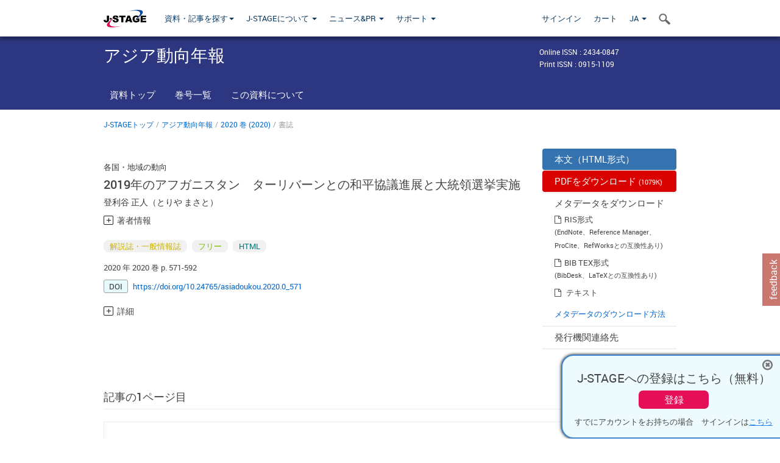

--- FILE ---
content_type: text/html;charset=utf-8
request_url: https://www.jstage.jst.go.jp/article/asiadoukou/2020/0/2020_571/_article/-char/ja
body_size: 68281
content:
<!DOCTYPE html>
<html lang="ja" xmlns:mml="http://www.w3.org/1998/Math/MathML">
<head>



<!-- 2.3.8 -->
<meta charset="utf-8">
<meta http-equiv="X-UA-Compatible" content="IE=edge">
<meta name="format-detection" content="telephone=no">
<meta name="viewport" content="width=device-width, initial-scale=1.0, maximum-scale=1.0, user-scalable=no">
<meta name="description" content="J-STAGE">
<meta name="citation_journal_title" content="アジア動向年報" />
<meta name="citation_journal_abbrev" content="動向年報" />
<meta name="citation_journal_abbrev" content="Yearbook of Asian Affairs" />
<meta name="citation_publisher" content="独立行政法人 日本貿易振興機構アジア経済研究所" />
<meta name="citation_author" content="登利谷 正人（とりや まさと）" />
<meta name="citation_author_institution" content="日本学術振興会特別研究員PD" />
<meta name="citation_title" content="2019年のアフガニスタン　ターリバーンとの和平協議進展と大統領選挙実施" />
<meta name="citation_publication_date" content="2020" />
<meta name="citation_online_date" content="2020/12/17" />
<meta name="citation_volume" content="2020" />
<meta name="citation_firstpage" content="571" />
<meta name="citation_lastpage" content="592" />
<meta name="citation_doi" content="10.24765/asiadoukou.2020.0_571" />
<meta name="citation_fulltext_world_readable" content="" />
<meta name="citation_pdf_url" content="https://www.jstage.jst.go.jp/article/asiadoukou/2020/0/2020_571/_pdf" />
<meta name="citation_issn" content="0915-1109" />
<meta name="citation_issn" content="2434-0847" />
<meta name="citation_language" content="ja" />
<meta name="dc.identifier" content="10.24765/asiadoukou.2020.0_571" />
<meta name="journal_code" content="asiadoukou" />
<meta name="journal_title" content="アジア動向年報" />
<meta name="journal_abbrev" content="動向年報" />
<meta name="publisher" content="独立行政法人 日本貿易振興機構アジア経済研究所" />
<meta name="authors" content="登利谷 正人（とりや まさと）" />
<meta name="authors_institutions" content="日本学術振興会特別研究員PD" />
<meta name="title" content="2019年のアフガニスタン　ターリバーンとの和平協議進展と大統領選挙実施" />
<meta name="publication_date" content="2020" />
<meta name="online_date" content="2020/12/17" />
<meta name="volume" content="2020" />
<meta name="firstpage" content="571" />
<meta name="lastpage" content="592" />
<meta name="doi" content="10.24765/asiadoukou.2020.0_571" />
<meta name="fulltext_world_readable" content="" />
<meta name="pdf_url" content="https://www.jstage.jst.go.jp/article/asiadoukou/2020/0/2020_571/_pdf" />
<meta name="fullhtml_url" content="https://www.jstage.jst.go.jp/article/asiadoukou/2020/0/2020_571/_html/-char/ja" />
<meta name="print_issn" content="0915-1109" />
<meta name="online_issn" content="2434-0847" />
<meta name="language" content="ja" />
<meta name="access_control" content="フリー" />
<meta name="copyright" content="2020 日本貿易振興機構　アジア経済研究所" />
<meta name="twitter:card" content="summary" />
<meta name="twitter:site" content="@jstage_ej" />
<meta name="og:url" content="https://www.jstage.jst.go.jp/article/asiadoukou/2020/0/2020_571/_article/-char/ja" />
<meta name="og:title" content="2019年のアフガニスタン　ターリバーンとの和平協議進展と大統領選挙実施" />
<meta name="og:description" content="アジア動向年報, 2020 年 2020 巻 p. 571-592" />
<meta name="og:site_name" content="J-STAGE" />
<meta name="og:image" content="https://www.jstage.jst.go.jp/html/images/common/SNS/J-STAGE_logo_sns.png" />

<link rel="icon" href="/favicon.ico" type="image/x-icon" />
<title>2019年のアフガニスタン　ターリバーンとの和平協議進展と大統領選挙実施</title>
<link rel="stylesheet" href="/web/css/bootstrap3-wysiwyg5-color.css" />
<link rel="stylesheet" href="/web/css/bootstrap3-wysiwyg5.css" />
<link rel="stylesheet" href="/web/css/ranking.css?rn=2.3.8" />

<link rel="stylesheet" href="/web/css/bootstrap.min.css" />

<link rel="stylesheet" href="/web/css/style.css?rn=2.3.8"/>
<link rel="stylesheet" href="/web/css/common-elements-style.css?rn=2.3.8" />
<link rel="stylesheet" href="/web/css/jquery.treefilter.css" />
<link rel="stylesheet" href="/web/css/jplayer.blue.monday.css" />
<link rel="stylesheet" href="/web/css/main.css?rn=2.3.8" />

<link rel="stylesheet" media="print" href="/web/css/print.css" />

<!--[if lt IE 9]>

<script src="/web/js/html5shiv.min.js"></script>
<script src="/web/js/respond.min.js"></script>
<![endif]-->
<style type="text/css">
<!--
.navbar-default .navbar-nav>li>a {
		color: #093963;
		font-size: 13px!important;
}
.navbar-default .navbar-nav>li>a:hover ,
.navbar-default .navbar-nav>li>a:focus {
		color: #fff;
		font-size: 13px!important;
	background-color: #4679ac !important;
}
@media (max-width: 991px) {
.navbar-default .navbar-nav > li > a {
		clear: both;
		color: #fff;
		outline: 0 none;
		width: 250px;
}
.navbar-default .navbar-nav .dropdown-menu > li > a:hover,
.navbar-default .navbar-nav .dropdown-menu > li > a:focus {
		background: #444 none repeat scroll 0 0 !important;
		color: #fff !important;
}
}
.navbar-default .navbar-nav>li>a.referencemode {
		color: #888888;
}
.navbar-default .navbar-nav>li>a.referencemode:hover ,
.navbar-default .navbar-nav>li>a.referencemode:focus {
		color: #888888;
		background-color: transparent !important;
}
b {
	font-weight: bold;
}
i {
	font-style: italic;
}
// -->
</style>
</head>
	<body class="body-offcanvas addition-pages">

	


<!-- HEADER :: START -->
<span class="noprint">
<header class="clearfix">
	<!-- NAVIGATION :: START -->
	<nav class="navbar navbar-default navbar-fixed-top ep-nav-shadow " >

						
		<div class="container">
			<button type="button" class="navbar-toggle offcanvas-toggle" data-toggle="offcanvas" data-target="#js-bootstrap-offcanvas" style="float:left;"> <span class="sr-only">Toggle navigation</span> <span class="icon-bar">&nbsp;</span> <span class="icon-bar">&nbsp;</span> <span class="icon-bar">&nbsp;</span> </button>
			<!-- RIGHT NAV SEARCH :: BEGIN -->
			<div class="search-nav-block dropdown">
				<a href="javascript:;" class=""  data-toggle="collapse" data-target="#Search_nav"><i class="search-nav-icon"></i></a>
			</div>
			<!-- RIGHT NAV SEARCH :: END -->
			<!-- LOGO :: START -->
			<a class="navbar-brand ms-logowrap hm-logo-padding" href="https://www.jstage.jst.go.jp/browse/-char/ja">
				<img src="/web/images/J-STAGE_logo_A3.png" alt=""  style="margin-top:6px;" />
			</a>
			<!-- LOGO :: END -->
			<!-- HAMBURGER LEFT TO RIGHT SLIDE :: START -->
			<div class="offcanvas-left-wrap register-offcanvas-left-wrap">
								<div class="navbar-offcanvas navbar-offcanvas-touch navbar-offcanvas-fade" role="navigation" id="js-bootstrap-offcanvas">
					<div class="offcanvas-left-wrap">
						<div class="navbar-header">
							<a class="navbar-brand jst-homelink" href="https://www.jstage.jst.go.jp/browse/-char/ja">J-STAGE home</a>
							<button type="button" class="navbar-toggle offcanvas-toggle pull-right" data-toggle="offcanvas" data-target="#js-bootstrap-offcanvas" style="float:left;"> <img src="/web/images/edit-profile/icon-close-menu.png" alt=""></button>
						</div>
						<div class="offcanvas-nav-wrap">
							<ul class="nav navbar-nav">
																<li class="dropdown reponsive-menu"> <a href="#" class="dropdown-toggle" data-toggle="dropdown">資料・記事を探す<b class="caret"></b></a>
									<ul class="dropdown-menu ep-dropdown-menu">
										<li style="background:none !important;"><span class="topnav-dropdown-icon"><img src="/web/images/top-nav-dropdown-arrow.png" width="18" height="10" alt=""/></span></li>
										<li><a href="/journal/list/-char/ja">資料を探す：資料タイトルから</a></li>
										<li><a href="/journal/fields/-char/ja">資料を探す：分野から</a></li>
										<li><a href="/journal/publisher/-char/ja">資料を探す：発行機関から</a></li>
										<li><a href="/search/global/_search/-char/ja">記事を探す</a></li>
										<li><a href="https://jstagedata.jst.go.jp/" target="_blank" rel="noopener noreferrer">データを探す(J-STAGE Data) <img src="/web/images/information-tab2/bg-arrow-white.png" width="13" height="10" alt=""></a></li>
									</ul>
								</li>
																<li class="dropdown reponsive-menu"><a href="#" class="dropdown-toggle" data-toggle="dropdown">J-STAGEについて <b class="caret"></b></a>
									<ul class="dropdown-menu ep-dropdown-menu">
										<li style="background:none !important;"><span class="topnav-dropdown-icon"><img src="/web/images/top-nav-dropdown-arrow.png" width="18" height="10" alt=""/></span></li>
										<li><a href="https://www.jstage.jst.go.jp/static/pages/JstageOverview/-char/ja">J-STAGEの概要</a></li>
										<li><a href="https://www.jstage.jst.go.jp/static/pages/JstageServices/TAB1/-char/ja">各種サービス・機能</a></li>
										<li><a href="https://www.jstage.jst.go.jp/static/pages/PublicDataAboutJstage/-char/ja">公開データ</a></li>
										<li><a href="https://www.jstage.jst.go.jp/static/pages/TermsAndPolicies/ForIndividuals/-char/ja">利用規約・ポリシー</a></li>
 <li><a href="https://www.jstage.jst.go.jp/static/pages/ForPublishers/TAB1/-char/ja">新規登載の申し込み</a></li>									</ul>
								</li>

																<li class="dropdown reponsive-menu"><a href="#" class="dropdown-toggle" data-toggle="dropdown">ニュース&PR  <b class="caret"></b></a>
									<ul class="dropdown-menu ep-dropdown-menu">
										<li style="background:none !important;"><span class="topnav-dropdown-icon"><img src="/web/images/top-nav-dropdown-arrow.png" width="18" height="10" alt=""/></span></li>
										<li><a href="https://www.jstage.jst.go.jp/static/pages/News/TAB1/Current/Page1/-char/ja">お知らせ一覧</a></li>
 <li><a href="https://www.jstage.jst.go.jp/static/pages/News/TAB5/Page1/-char/ja">リリースノート</a></li> 										<li><a href="https://www.jstage.jst.go.jp/static/pages/News/TAB2/Page1/-char/ja">メンテナンス情報</a></li>
 <li><a href="https://www.jstage.jst.go.jp/static/pages/News/TAB4/Page1/-char/ja">イベント情報</a></li>  <li><a href="https://www.jstage.jst.go.jp/static/pages/News/TAB3/Page1/-char/ja">J-STAGEニュース</a></li> 										<li><a href="https://www.jstage.jst.go.jp/static/pages/News/TAB6/Page1/-char/ja">特集コンテンツ </a></li>
										<li><a href="https://www.jstage.jst.go.jp/static/pages/News/TAB7/Page1/-char/ja">各種広報媒体 </a></li>
									</ul>
								</li>
																<li class="dropdown reponsive-menu"><a href="#" class="dropdown-toggle" data-toggle="dropdown">サポート  <b class="caret"></b></a>
									<ul class="dropdown-menu ep-dropdown-menu">
										<li style="background:none !important;"><span class="topnav-dropdown-icon"><img src="/web/images/top-nav-dropdown-arrow.png" width="18" height="10" alt=""/></span></li>
 <li><a href="https://www.jstage.jst.go.jp/static/pages/InformationForSocieties/TAB1/-char/ja">J-STAGE登載機関用コンテンツ</a></li>  <li><a href="https://www.jstage.jst.go.jp/static/pages/GuidelineAndManuals/TAB1/-char/ja">登載ガイドライン・マニュアル</a></li> 										<li><a href="https://www.jstage.jst.go.jp/static/pages/ForReaders/-char/ja">閲覧者向けヘルプ</a></li>
										<li><a href="https://www.jstage.jst.go.jp/static/pages/RecommendedEnvironment/-char/ja">動作確認済みブラウザ</a></li>
 <li><a href="https://www.jstage.jst.go.jp/static/pages/FAQs/TAB2/-char/ja">FAQ</a></li> 										<li><a href="https://www.jstage.jst.go.jp/static/pages/Contact/-char/ja">お問い合わせ </a></li>
										<li><a href="https://www.jstage.jst.go.jp/static/pages/Sitemap/-char/ja">サイトマップ </a></li>
									</ul>
								</li>
																													<li class="reponsive-menu">
												<a href="/mylogin/-char/ja?sourceurl=https%3A%2F%2Fwww.jstage.jst.go.jp%2Farticle%2Fasiadoukou%2F2020%2F0%2F2020_571%2F_article%2F-char%2Fja">サインイン</a>
										</li>
																		<li class="reponsive-menu">
											<li class="reponsive-menu"><a href="/cart/list/-char/ja?backurl=https%3A%2F%2Fwww.jstage.jst.go.jp%2Farticle%2Fasiadoukou%2F2020%2F0%2F2020_571%2F_article%2F-char%2Fja" class="" >カート <img src="/web/images/edit-profile/icon-cart.png" alt=""></a>
									</li>
								<li class="dropdown reponsive-menu">
																		<a href="#" class="dropdown-toggle" data-toggle="dropdown"> JA  <img src="/web/images/edit-profile/icon-lang.png" alt=""> <b class="caret"></b></a>
									<ul class="dropdown-menu ep-dropdown-menu">
									<li style="background:none !important;"><span class="topnav-dropdown-icon"><img src="/web/images/top-nav-dropdown-arrow.png" width="18" height="10" alt=""/></span></li>
										<li><a href="javascript:;" onclick="doChangeLang('en')">English</a></li>
										<li><a href="javascript:;" onclick="doChangeLang('ja')">日本語</a></li>
									</ul>
								</li>
							</ul>
						</div>
						<div class="clearfix"></div>
					</div>
				</div>
								<ul class="nav navbar-nav offcanvas-left-display-none">
										<li class="dropdown"> <a href="#" class="dropdown-toggle" data-toggle="dropdown">資料・記事を探す<b class="caret"></b></a>
						<ul class="dropdown-menu ep-dropdown-menu">
							<li style="background:none !important;"><span class="topnav-dropdown-icon"><img src="/web/images/top-nav-dropdown-arrow.png" width="18" height="10" alt=""/></span></li>
							<li><a href="/journal/list/-char/ja">資料を探す：資料タイトルから</a></li>
							<li><a href="/journal/fields/-char/ja">資料を探す：分野から</a></li>
							<li><a href="/journal/publisher/-char/ja">資料を探す：発行機関から</a></li>
							<li><a href="/search/global/_search/-char/ja">記事を探す</a></li>
							<li><a href="https://jstagedata.jst.go.jp/" target="_blank" rel="noopener noreferrer">データを探す(J-STAGE Data) <img src="/web/images/information-tab2/bg-arrow.png" width="13" height="10" alt=""></a></li>
						</ul>
					</li>
										<li class="dropdown"><a href="#" class="dropdown-toggle" data-toggle="dropdown">J-STAGEについて <b class="caret"></b></a>
						<ul class="dropdown-menu ep-dropdown-menu">
							<li style="background:none !important;"><span class="topnav-dropdown-icon"><img src="/web/images/top-nav-dropdown-arrow.png" width="18" height="10" alt=""/></span></li>
							<li><a href="https://www.jstage.jst.go.jp/static/pages/JstageOverview/-char/ja">J-STAGEの概要</a></li>
							<li><a href="https://www.jstage.jst.go.jp/static/pages/JstageServices/TAB1/-char/ja">各種サービス・機能</a></li>
							<li><a href="https://www.jstage.jst.go.jp/static/pages/PublicDataAboutJstage/-char/ja">公開データ</a></li>
							<li><a href="https://www.jstage.jst.go.jp/static/pages/TermsAndPolicies/ForIndividuals/-char/ja">利用規約・ポリシー</a></li>
 <li><a href="https://www.jstage.jst.go.jp/static/pages/ForPublishers/TAB1/-char/ja">新規登載の申し込み</a></li>						</ul>
					</li>
										<li class="dropdown"><a href="#" class="dropdown-toggle" data-toggle="dropdown">ニュース&PR  <b class="caret"></b></a>
						<ul class="dropdown-menu ep-dropdown-menu">
							<li style="background:none !important;"><span class="topnav-dropdown-icon"><img src="/web/images/top-nav-dropdown-arrow.png" width="18" height="10" alt=""/></span></li>
							<li><a href="https://www.jstage.jst.go.jp/static/pages/News/TAB1/Current/Page1/-char/ja">お知らせ一覧</a></li>
 <li><a href="https://www.jstage.jst.go.jp/static/pages/News/TAB5/Page1/-char/ja">リリースノート</a></li> 							<li><a href="https://www.jstage.jst.go.jp/static/pages/News/TAB2/Page1/-char/ja">メンテナンス情報</a></li>
 <li><a href="https://www.jstage.jst.go.jp/static/pages/News/TAB4/Page1/-char/ja">イベント情報</a></li>  <li><a href="https://www.jstage.jst.go.jp/static/pages/News/TAB3/Page1/-char/ja">J-STAGEニュース</a></li> 							<li><a href="https://www.jstage.jst.go.jp/static/pages/News/TAB6/Page1/-char/ja">特集コンテンツ </a></li>
							<li><a href="https://www.jstage.jst.go.jp/static/pages/News/TAB7/Page1/-char/ja">各種広報媒体 </a></li>
						</ul>
					</li>
										<li class="dropdown"><a href="#" class="dropdown-toggle" data-toggle="dropdown">サポート  <b class="caret"></b></a>
						<ul class="dropdown-menu ep-dropdown-menu">
							<li style="background:none !important;"><span class="topnav-dropdown-icon"><img src="/web/images/top-nav-dropdown-arrow.png" width="18" height="10" alt=""/></span></li>
 <li><a href="https://www.jstage.jst.go.jp/static/pages/InformationForSocieties/TAB1/-char/ja">J-STAGE登載機関用コンテンツ</a></li>  <li><a href="https://www.jstage.jst.go.jp/static/pages/GuidelineAndManuals/TAB1/-char/ja">登載ガイドライン・マニュアル</a></li> 							<li><a href="https://www.jstage.jst.go.jp/static/pages/ForReaders/-char/ja">閲覧者向けヘルプ</a></li>
							<li><a href="https://www.jstage.jst.go.jp/static/pages/RecommendedEnvironment/-char/ja">動作確認済みブラウザ</a></li>
 <li><a href="https://www.jstage.jst.go.jp/static/pages/FAQs/TAB2/-char/ja">FAQ</a></li> 							<li><a href="https://www.jstage.jst.go.jp/static/pages/Contact/-char/ja">お問い合わせ </a></li>
							<li><a href="https://www.jstage.jst.go.jp/static/pages/Sitemap/-char/ja">サイトマップ </a></li>
						</ul>
					</li>
				</ul>
			</div>
			<!-- HAMBURGER LEFT TO RIGHT SLIDE :: END -->
			<div class="offcanvas-right-wrap register-offcanvas-right-wrap">
				<ul class="nav navbar-nav">
												<li class="">
								<a href="/mylogin/-char/ja?sourceurl=https%3A%2F%2Fwww.jstage.jst.go.jp%2Farticle%2Fasiadoukou%2F2020%2F0%2F2020_571%2F_article%2F-char%2Fja" class="" >サインイン  </a>
						</li>
										<li class="">
							<li class=""><a href="/cart/list/-char/ja?backurl=https%3A%2F%2Fwww.jstage.jst.go.jp%2Farticle%2Fasiadoukou%2F2020%2F0%2F2020_571%2F_article%2F-char%2Fja" class="" >カート </a>
					</li>
				<li class="dropdown">
					<a href="#" class="dropdown-toggle" data-toggle="dropdown">
 JA 					<b class="caret"></b>
					</a>
					<ul class="dropdown-menu ep-dropdown-menu" style="min-width: 80px;">
						<li style="background:none !important;"><span class="topnav-dropdown-icon"><img src="/web/images/top-nav-dropdown-arrow.png" width="18" height="10" alt=""></span></li>
						<li><a href="javascript:;" onclick="doChangeLang('en')">English</a></li>
						<li><a href="javascript:;" onclick="doChangeLang('ja')">日本語</a></li>
					</ul>
				</li>
				</ul>
			</div>
			<!-- RIGHT NAV SEARCH DROPDOWN :: BEGIN -->
			<ul class="dropdown-menu collapse ep-dropdown-menu search-dropdown-menu" id="Search_nav" style="max-width: 300px;">
				<li style="background:none !important;"><span class="topnav-dropdown-icon"></span></li>
				<li>
					<div class="col-md-24 edit-profile-form-control">
						<form action="/result/journal/-char/ja" method="get">
						<div class="input-group">
							<input name="globalSearchKey" type="text" class="form-control search-nav-input" placeholder="J-STAGE上のすべてのジャーナルを検索">
							<span class="input-group-btn search-btn">
							<button class="btn btn-default" type="submit"><i class="search-nav-icon"></i></button>
							</span>
						</div><!-- /input-group -->
						<a href="https://www.jstage.jst.go.jp/search/global/_search/-char/ja" class="advanced-search-link">詳細検索</a>
						</form>
					</div>
				</li>
			</ul>
			<!-- RIGHT NAV SEARCH DROPDOWN :: END -->

			<div class="clearfix"></div>
		</div>
	</nav>
	<!-- NAVIGATION :: END -->
</header>
</span>
<!-- HEADER :: END -->






<!-- JOURNAL INTRODUCTION :: START -->
<div id="page-content">
	<div id="journal-header-compact" class="secondlevel-tabnavigation-detail colorscheme09-normal">
		<div class="container">
			<div class="flt-left" style="width:100%; position:relative;">
				<div class="journal-name">アジア動向年報</div>

										<div id="journal-right-infosection" class="col-sm-6" style="padding-top:15px;">
						<div class="fs-12">
								Online ISSN : 2434-0847<br>
								Print ISSN : 0915-1109<br>
						</div>
					</div>
				<div class="journal-tags-clearfix"></div>
			</div>
			<div class="clearfix"></div>
		</div>
	</div>
</div>
<!-- JOURNAL INTRODUCTION :: END -->

<!-- SECOND LEVEL TAB NAVIGATION :: START -->
<div class="colorscheme09-normal">
	<div class="container">
		<div id="second-level-nav-tabs">
			<ul class="nav nav-tabs">
				<li ><a href="https://www.jstage.jst.go.jp/browse/asiadoukou/-char/ja">資料トップ</a></li>
				<li ><a href="https://www.jstage.jst.go.jp/browse/asiadoukou/list/-char/ja">巻号一覧</a></li>
				<li ><a href="https://www.jstage.jst.go.jp/browse/asiadoukou/_pubinfo/-char/ja">この資料について</a></li>
			</ul>
		</div>
	</div>
</div>
<!-- SECOND LEVEL TAB NAVIGATION :: END --><div class="container">
	<div class="row">
		<div class="col-md-24">
					
	<!-- BREDCRUMBS :: START -->
		<ul class="global-breadcrumbs">
			<li><a href="https://www.jstage.jst.go.jp/browse/-char/ja">J-STAGEトップ</a></li>
			<li>/</li>
			<li><a href="https://www.jstage.jst.go.jp/browse/asiadoukou/-char/ja">アジア動向年報</a></li>
			<li> / </li>
			<li><a href='https://www.jstage.jst.go.jp/browse/asiadoukou/2020/0/_contents/-char/ja'>2020 巻 (2020)</a></li><li> / </li><li>書誌</li>
		</ul>
<div class="clearfix"></div>	<!-- BREDCRUMBS :: END -->		</div>
	</div>
	<div class="row">
		<!-- LEFT SECTION :: START -->
		<div class="col-md-18">
			<!-- #163を追加-->
			<div class="top-margin-2x bottom-margin-2x"></div>
			<div class="global-article-subtitle">各国・地域の動向</div>
			<div class="global-article-title">2019年のアフガニスタン　ターリバーンとの和平協議進展と大統領選挙実施</div>
			<div class="global-article-inner-title"></div>
			<div class="global-authors-name-tags">         	<!--
						
					--><a name = "authorNmlist" id="authorNmList"></a><!--



									--><a href="https://www.jstage.jst.go.jp/search/global/_search/-char/ja?item=8&word=%E7%99%BB%E5%88%A9%E8%B0%B7+%E6%AD%A3%E4%BA%BA%EF%BC%88%E3%81%A8%E3%82%8A%E3%82%84+%E3%81%BE%E3%81%95%E3%81%A8%EF%BC%89" class="customTooltip" title="登利谷 正人（とりや まさと）, 日本学術振興会特別研究員PD"><span>登利谷 正人（とりや まさと）</span></a><!--
	-->



			<div class="accordion_container">
				<div class="accordion_head plus-icn"name="authInfo" id="authInfo">著者情報</div>
				<div class="accordion_body new_accordion_body_style" style="display: none;">
					<ul class="accodion_body_ul">
						<li>
							<span style="font-size:1.1em">登利谷 正人（とりや まさと）</span>
														<p class="accordion_affilinfo">
									日本学術振興会特別研究員PD
							</p>
						</li>
											</ul>
				</div>
			</div>
			<div class="corr-auth-sapopup-wrap" id="saPopup" style="display:none">
				<div class="corr-auth-sapopup-overlay" id="saWindow"></div>
				<div class="corr-auth-sapopup-inner">
					<div class="corr-auth-sapopup-cont">
						<div class="sapopup-title"><h4>責任著者(Corresponding author)</h4></div>

							<div class="subject-list subject-sapopup-list" >
								<div class="corr-auth-subject-li">
									<div class="corr-auth-subject-item" id="corrAuthMailContainer" style="display:none">
										<span class="fa fa-envelope outlook-share-icn"></span>
										<a id="corrAuthMail" class="bluelink-style"></a>
									</div>
								</div>
							</div>

							<div class="subject-list subject-sapopup-list" >
								<div class="corr-auth-subject-li">
									<div class="corr-auth-subject-item" id="corrAuthOrcidContainer" style="display:none">
										<img src="/web/images/id-logo.jpg" class="id-logo" alt="ORCID" />
										<a target="_blank" rel="noopener noreferrer" id="corrAuthOrcid" class="bluelink-style"></a>
									</div>
								</div>
							</div>
						</div>
					</div>
				</div>
</div>
			<div class="global-para"></div>
			<div class="global-tags"><span class="tags-wrap original-tag-style" title="解説誌・一般情報誌">解説誌・一般情報誌</span>
		<span class="tags-wrap freeaccess-tag-style" title="フリー">フリー</span>

<span class="tags-wrap fulltext-tag-style" title="HTML">HTML</span>


</div>
			<p class="global-para">	2020 年
 2020 巻
		p. 571-592
</p>

				<div class="articleoverview-doi-wrap" id="fig-doi">	<span class="doi-icn">DOI</span>
	<a href="https://doi.org/10.24765/asiadoukou.2020.0_571" class="bluelink-style" style="word-break:break-all">https://doi.org/10.24765/asiadoukou.2020.0_571</a>
</div>
				<div class="articleoverview-doi-wrap"></div>
			<div class="top-margin-2x bottom-margin-2x"></div>
<div class="accordion_container">
	<div class="accordion_head plus-icn">詳細</div>
	<div class="accordion_body new_accordion_body_style" style="display: none;">
		<ul class="accodion_body_ul accodion_detail">
			<li>
					<span class="accodion_lic">発行日: 2020  年</span>
				<span class="accodion_lic">受付日: -</span>
				<span class="accodion_lic">J-STAGE公開日: 2020/12/17</span>
				<span class="accodion_lic">受理日: -</span>
				<span class="accodion_lic">
						早期公開日: -
				</span>
				<span class="accodion_lic">改訂日: -</span>
			</li>
		</ul>
	</div>
</div>
		</div>
		<!-- LEFT SECTION :: END -->
		<!-- RIGHT SECTION :: START -->
		<div class="col-md-6 print-non-disp">







<div id="third-level-navigation">
				<a href="https://www.jstage.jst.go.jp/article/asiadoukou/2020/0/2020_571/_html/-char/ja" class="thirdlevel-active-btn">本文（HTML形式）</a>
				<a href="https://www.jstage.jst.go.jp/article/asiadoukou/2020/0/2020_571/_pdf/-char/ja" class="thirdlevel-pdf-btn">
					PDFをダウンロード  <span class="download-file-size">(1079K)</span>
				</a>
			<span class="third-level-nav-divider"></span>
	<div class="third-level-sublinks">
		<span class="heading">メタデータをダウンロード</span>
			<span class="fa fa-file-o"></span><a href="https://www.jstage.jst.go.jp/AF06S010ShoshJkuDld?sryCd=asiadoukou&noVol=2020&noIssue=0&kijiCd=2020_571&kijiLangKrke=ja&kijiToolIdHkwtsh=AT0072&request_locale=JA">RIS形式</a>
			<p class="notice_mess">(EndNote、Reference Manager、ProCite、RefWorksとの互換性あり)</p>
			<div class="clearfix"> </div>
			<span class="fa fa-file-o"></span><a href="https://www.jstage.jst.go.jp/AF06S010ShoshJkuDld?sryCd=asiadoukou&noVol=2020&noIssue=0&kijiCd=2020_571&kijiLangKrke=ja&kijiToolIdHkwtsh=AT0073&request_locale=JA">BIB TEX形式</a>
			<p class="notice_mess">(BibDesk、LaTeXとの互換性あり)</p>
			<div class="clearfix"> </div>
		<span class="fa fa-file-o"></span> <a href="javascript:void(0);" onclick="downloadText('https://www.jstage.jst.go.jp/article/asiadoukou/2020/0/2020_571/_article/-char/ja'.replace('&amp;amp;','&'))">テキスト</a>
	<div class="clearfix"> </div>

		<a href="https://www.jstage.jst.go.jp/static/pages/HowToDownload/-char/ja" class="download-help-link bluelink-style">メタデータのダウンロード方法</a>
	</div>

	<a href="https://www.jstage.jst.go.jp/browse/asiadoukou/_pubinfo/-char/ja#information" class="thirdlevel-links">発行機関連絡先</a>
	<span class="third-level-nav-divider"></span>
</div>
		</div>
		<!-- RIGHT SECTION :: END -->
		<div class="clearfix"></div>
	</div>
	<div class="row">
		<div class="col-md-24">
			<div id="manuscript-wrap">
<div class="section-title-18">記事の1ページ目</div>
<div class="global-image-holder" >
	<a href="https://www.jstage.jst.go.jp/pub/pdfpreview/asiadoukou/2020/0_2020_571.jpg" target="_blank"><img src="https://www.jstage.jst.go.jp/pub/pdfpreview/asiadoukou/2020/0_2020_571.jpg" alt=""></a>
</div>
			</div>
		</div>
	</div>
</div>
<!-- ARTICLE OVERVIEW  INTRODUCTION :: END -->

<!-- ARTICLE OVERVIEW :: START -->
<div class="clearfix container">
	<!-- LEFT STICKY SIDEBAR :: START -->
	<div id="sticky-sidebar" class="print-non-disp">
		<div class="section-title-14">記事の概要</div>
		<!-- ARTICLE OVERVIEW LINKS :: START -->
		<nav id="article-overiew-section-links">
<nav id="article-overiew-section-links">
	<ul id="article-overiew-section-list">
			<li><a href="#manuscript-wrap" onClick="menueAnime('Manuscript')" title="記事の1ページ目" class="customTooltip toplevel">記事の1ページ目</a></li>
			<li><a href="#figures-tables-wrap" onClick="menueAnime('Figures')" title="図" class="customTooltip ">図 (11)</a></li>
		<li id="author-info-navi"><a href="#author-information-wrap" onClick="menueAnime('information')" title="著者関連情報" class="customTooltip ">著者関連情報</a></li>
	</ul>
</nav>
		</nav>
		<!-- ARTICLE OVERVIEW LINKS :: END -->
		<!-- SHARING ICONS :: SMALL SET :: START -->
		<div id="sticky-sidebar-shareicons">
<div class="section-title-noborder-14">共有する</div>
<ul class="global-share-x-icons-list">
<li><a href="https://www.facebook.com/sharer/sharer.php?u=https%3A%2F%2Fdoi.org%2F10.24765%2Fasiadoukou.2020.0_571" target="_blank" rel="noopener noreferrer"><span class="fa fa-facebook facebook-share-icn"></span></a></li>
<li><a href="http://twitter.com/share?url=https%3A%2F%2Fdoi.org%2F10.24765%2Fasiadoukou.2020.0_571&text=J-STAGE+Articles+-+2019%E5%B9%B4%E3%81%AE%E3%82%A2%E3%83%95%E3%82%AC%E3%83%8B%E3%82%B9%E3%82%BF%E3%83%B3%E3%80%80%E3%82%BF%E3%83%BC%E3%83%AA%E3%83%90%E3%83%BC%E3%83%B3%E3%81%A8%E3%81%AE%E5%92%8C%E5%B9%B3%E5%8D%94%E8%AD%B0%E9%80%B2%E5%B1%95%E3%81%A8%E5%A4%A7%E7%B5%B1%E9%A0%98%E9%81%B8%E6%8C%99%E5%AE%9F%E6%96%BD" target="_blank" rel="noopener noreferrer"><span class="twitter-share-icn" style="background:#000000;display:inline-block;font-size:20px;"><img src="/web/images/logo-white.png" width="16" height="16" alt="X"></img></span></a></li>
<li><a href="mailto:?body=%E3%82%A2%E3%82%B8%E3%82%A2%E5%8B%95%E5%90%91%E5%B9%B4%E5%A0%B1%0A%0A2019%E5%B9%B4%E3%81%AE%E3%82%A2%E3%83%95%E3%82%AC%E3%83%8B%E3%82%B9%E3%82%BF%E3%83%B3%E3%80%80%E3%82%BF%E3%83%BC%E3%83%AA%E3%83%90%E3%83%BC%E3%83%B3%E3%81%A8%E3%81%AE%E5%92%8C%E5%B9%B3%E5%8D%94%E8%AD%B0%E9%80%B2%E5%B1%95%E3%81%A8%E5%A4%A7%E7%B5%B1%E9%A0%98%E9%81%B8%E6%8C%99%E5%AE%9F%E6%96%BD%0A%0Ahttps%3A%2F%2Fdoi.org%2F10.24765%2Fasiadoukou.2020.0_571%0A"> <span class="fa fa-envelope outlook-share-icn"></span></a></li>
<li><a href="http://www.mendeley.com/import/?doi=10.24765/asiadoukou.2020.0_571" target="_blank" rel="noopener noreferrer"><span class="mendeley-share-icn"><img src="/web/images/mendeley-share-icon.png" width="32" height="32" alt=""/>&nbsp;</span></a></li>
</ul>
		</div>
		<!-- SHARING ICONS :: SMALL SET :: END -->
	</div>
	<!-- LEFT STICKY SIDEBAR :: END -->

	<!-- RIGHT NON-STICKY SIDEBAR :: START -->
	<div class="non-sticky-content">
		<div id="non-sticky-content-leftsection">

			<!-- INNER SECTION :: START -->
			<div id="datarepo-wrap"></div>
			<input type="hidden" id="figshareArticleSearchUrl" value="https://api.figshare.com/v2/articles">
			<!-- INNER SECTION :: END -->

			<!-- INNER SECTION :: START -->
			<div id="article-overiew-references-wrap">
				<div class="section-title-18" style="display:none;">引用文献 (0)</div>
			</div>
			<!-- INNER SECTION :: END -->
			<!-- INNER SECTION :: START -->
			<div id="article-overiew-related-wrap">
				<div class="section-title-18" style="display:none;">関連文献 (0)</div>
			</div>
			<!-- INNER SECTION :: END -->
			<!-- INNER SECTION :: START -->
			<div id="figures-tables-wrap">
				<div class="section-title-noborder-18" style="display:none;">図 (11)</div>
			</div>
			<!-- INNER SECTION :: END -->
			<!-- INNER SECTION :: START -->
			<div id="author-information-wrap" style="">
				<div id="author_info_main">
					<div id="author_info_title" class="section-title-18" onClick="getAuthorList(this)">
					<img src="/web/images/data-services/J-GLOBAL.jpg" alt="" class="jglobal_img">
					<span id="author_info_label">著者関連情報</span></div>
					<div class="accordion_container">
						<div id="author_info_status"></div>
						<div id="author_info_contents"></div>
					</div>
				</div>
			</div>
			<!-- INNER SECTION :: END -->
			<!-- INNER SECTION :: START -->
			<div id="supplimentary-materials-wrap">
				<div class="section-title-18" style="display:none;">電子付録 (0)</div>
			</div>
			<!-- INNER SECTION :: END -->
			<!-- INNER SECTION :: START -->
			<div id="resultsanddiscussion-wrap">
				<div class="section-title-18" style="display:none;">成果一覧 ()</div>
			</div>
			<!-- INNER SECTION :: END -->
			<!-- INNER SECTION :: START -->
			<div id="citedby-wrap">
				<div class="section-title-18" style="display:none;">被引用文献 (0)</div>
			</div>
			<!-- INNER SECTION :: END -->
			<!-- INNER SECTION :: START -->
			<div id="jstage-external-links">
			</div>
			<!-- INNER SECTION :: END -->
			<!-- INNER SECTION :: START -->
			<div class="section-divider">
<div class="grey-txt-color fontsize12">
 &copy; 	2020 日本貿易振興機構　アジア経済研究所
</div>
	<div class="grey-txt-color fontsize12 margintop10">
	

		</div>
			</div>
			<!-- INNER SECTION :: END -->
			<!-- INNER SECTION :: START -->
			<div id="article-navigation-links" class="print-non-disp">
<a href="https://www.jstage.jst.go.jp/article/asiadoukou/2020/0/2020_545/_article/-char/ja" class="next-icon colorscheme09-lighter">前の記事</a>
<a href="https://www.jstage.jst.go.jp/article/asiadoukou/2020/0/2020_593/_article/-char/ja" class="previous-icon colorscheme09-lighter">次の記事</a>
<div class="clearfix"> </div>			</div>
			<!-- INNER SECTION :: END -->
		</div>
		<div id="non-sticky-content-rightsection" class="print-non-disp">
			<!-- INNER SECTION :: START -->
<div class="section-divider">
	<div class="section-title-14">お気に入り & アラート</div>
	<ul class="star-list-style">
				<li><a href = "javascript:;" class = "add-favorites-articles" value= "1">お気に入りに追加</a></li>
				<li><a href = "javascript:;" class = "add-favorites-articles" value= "4">追加情報アラート</a></li>
				<li><a href =" javascript:;" class = "add-favorites-articles" value= "2">被引用アラート</a></li>
				<li><a href = "javascript:;" class = "add-favorites-articles" value= "3">認証解除アラート</a></li>
	</ul>
</div>
<form action = "/fav/articles/_insert/-char/ja" method = "get" id = "favorites-articles" name = "favorites-articles"></form>
<form action = "/fav/title/_insert/-char/ja" method = "get" id = "favorites-titles" name = "favorites-titles"></form>
<input type="hidden" name="sryCd" value="asiadoukou">
<input type="hidden" name="noVol" value="2020">
<input type="hidden" name="noIssue" value="0">
<input type="hidden" name="kijiCd" value="2020_571">
			<!-- INNER SECTION :: END -->
			<!-- INNER SECTION :: START -->
			<div id="related_articles_main">
				<div id="related_articles_title" class="section-title-14">
					<span onclick="getArticleJGID(this)" style="cursor: pointer;">
						<img src="/web/images/data-services/J-GLOBAL.jpg" alt="" class="jglobal_img_side">
						<div id="related_articles_label">
							<span style="display:inline-block; vertical-align:middle;">関連記事</span>
							<span id="glyphiconmenu" class="glyphicon glyphicon-menu-right"style="display:inline; vertical-align:middle;"></span>
						</div>
					</span>
				</div>
				<div class="accordion_container">
					<div id="related_articles_status"></div>
					<div id="related_articles_contents"></div>
				</div>
			</div>
			<!-- INNER SECTION :: END -->
			<div class="clearfix"></div>
			<br>
			<!-- ALTMETRIC WRAPPER :: END -->
			<div class="clearfix"></div>
			<!-- INNER SECTION :: START -->
<div class="section-title-14">閲覧履歴</div>
<ul class="common-list-style">
</ul>			<!-- INNER SECTION :: END -->
			<div class="clearfix"></div>
			<!-- INNER SECTION :: START -->
				<!-- INNER SECTION :: START -->
<div class='section-divider'>
<div class='section-title-14'>発行機関からのお知らせ</div>
<ul class='common-list-style wysiwyg'>
<li>▶2017版は現在PDF形式のみ公開しています。HTML形式は今しばらくお待ちください。<br>2010以前の巻も順次公開していきます。</li>
<li><span>▶<a class="bluelink-style" href="https://www.ide.go.jp/Japanese/Library/Dl.html" target="_blank" rel="nofollow">アジア経済研究所図書館デジタルアーカイブス</a></span>では、「アジア動向年報」1970版～のバックナンバーのPDFを公開しています（学術研究リポジトリARRIDE内で公開中）。1970年版からの「重要日誌」の記事をデータベース化した「アジア動向年報重要日誌検索システム」も同アーカイブスにありますのでご利用ください。</li>
</ul>
</div>
<!-- INNER SECTION :: END -->

			<!-- INNER SECTION :: END -->
			<div class="clearfix"></div>
			<!-- SHARING ICONS :: BIG SET :: START -->

<div class="sticky-sidebar-shareicons-rightsection top-margin-2x">
	<div id="socialmedia-share-plugins" class="colorscheme09-lighter">
		<div class="sectionheading">このページを共有する</div>
		<ul class="share-icons-list">
		<li><a href="https://www.facebook.com/sharer/sharer.php?u=https%3A%2F%2Fdoi.org%2F10.24765%2Fasiadoukou.2020.0_571" target="_blank" rel="noopener noreferrer"><span class="fa fa-facebook facebook-share-icn"></span></a></li>
		<li><a href="http://twitter.com/share?url=https%3A%2F%2Fdoi.org%2F10.24765%2Fasiadoukou.2020.0_571&text=J-STAGE+Articles+-+2019%E5%B9%B4%E3%81%AE%E3%82%A2%E3%83%95%E3%82%AC%E3%83%8B%E3%82%B9%E3%82%BF%E3%83%B3%E3%80%80%E3%82%BF%E3%83%BC%E3%83%AA%E3%83%90%E3%83%BC%E3%83%B3%E3%81%A8%E3%81%AE%E5%92%8C%E5%B9%B3%E5%8D%94%E8%AD%B0%E9%80%B2%E5%B1%95%E3%81%A8%E5%A4%A7%E7%B5%B1%E9%A0%98%E9%81%B8%E6%8C%99%E5%AE%9F%E6%96%BD" target="_blank" rel="noopener noreferrer"><span class="twitter-share-icn" style="background:#000000;display:inline-block;font-size:28px;"><img src="/web/images/logo-white.png" width="20" height="20" alt="X"></img></span></a></li>
		<li><a href="mailto:?body=%E3%82%A2%E3%82%B8%E3%82%A2%E5%8B%95%E5%90%91%E5%B9%B4%E5%A0%B1%0A%0A2019%E5%B9%B4%E3%81%AE%E3%82%A2%E3%83%95%E3%82%AC%E3%83%8B%E3%82%B9%E3%82%BF%E3%83%B3%E3%80%80%E3%82%BF%E3%83%BC%E3%83%AA%E3%83%90%E3%83%BC%E3%83%B3%E3%81%A8%E3%81%AE%E5%92%8C%E5%B9%B3%E5%8D%94%E8%AD%B0%E9%80%B2%E5%B1%95%E3%81%A8%E5%A4%A7%E7%B5%B1%E9%A0%98%E9%81%B8%E6%8C%99%E5%AE%9F%E6%96%BD%0A%0Ahttps%3A%2F%2Fdoi.org%2F10.24765%2Fasiadoukou.2020.0_571%0A"> <span class="fa fa-envelope outlook-share-icn"></span></a></li>
		<li><a href="http://www.mendeley.com/import/?doi=10.24765/asiadoukou.2020.0_571" target="_blank" rel="noopener noreferrer"><span class="mendeley-share-icn"><img src="/web/images/mendeley-share-icon.png" width="32" height="32" alt=""/>&nbsp;</span></a></li>
		</ul>
	</div>
</div>
			<!-- SHARING ICONS :: BIG SET :: END -->
		</div>
		<!-- RIGHT NON-STICKY SIDEBAR :: END -->
	</div>
</div>
<!-- ARTICLE OVERVIEW :: END -->
<div class="clearfix"></div>

<!-- MODAL POPUP :: START -->
<!-- MODAL POPUP :: END -->



<!-- FOOTER :: START -->
<span class="noprint">
<footer class="footer-style2">
<div id="footer-strip" class="colorscheme09-lighter">
	<div class="container">
		編集・発行 日本貿易振興機構  アジア経済研究所
		<br>
	</div>
</div>
<div class="footer-wrap print-non-disp">
	<a href="#0" class="take-on-top1">Top</a>
	<div class="container">
		<div class="footer-link-section">
						<div class="footer-link-heading">資料・記事を探す</div>
			<ul class="footer-link-list">
				<li><a href="/journal/list/-char/ja">資料を探す：資料タイトルから</a></li>
				<li><a href="/journal/fields/-char/ja">資料を探す：分野から</a></li>
				<li><a href="/journal/publisher/-char/ja">資料を探す：発行機関から</a></li>
				<li><a href="/search/global/_search/-char/ja">記事を探す</a></li>
				<li><a href="https://jstagedata.jst.go.jp/" target="_blank" rel="noopener noreferrer">データを探す(J-STAGE Data) <img src="/web/images/information-tab2/bg-arrow-white.png" width="13" height="10" alt=""></a></li>
			</ul>
		</div>

		<div class="footer-link-section">
						<div class="footer-link-heading">J-STAGEについて</div>
			<ul class="footer-link-list">
				<li><a href="https://www.jstage.jst.go.jp/static/pages/JstageOverview/-char/ja">J-STAGEの概要</a></li>
				<li><a href="https://www.jstage.jst.go.jp/static/pages/JstageServices/TAB1/-char/ja">各種サービス・機能</a></li>
				<li><a href="https://www.jstage.jst.go.jp/static/pages/PublicDataAboutJstage/-char/ja">公開データ</a></li>
				<li><a href="https://www.jstage.jst.go.jp/static/pages/TermsAndPolicies/ForIndividuals/-char/ja">利用規約・ポリシー</a></li>
 <li><a href="https://www.jstage.jst.go.jp/static/pages/ForPublishers/TAB1/-char/ja">新規登載の申し込み</a></li>			</ul>
		</div>
		<div class="footer-link-section">
						<div class="footer-link-heading">ニュース&PR</div>
			<ul class="footer-link-list">
				<li><a href="https://www.jstage.jst.go.jp/static/pages/News/TAB1/Current/Page1/-char/ja">お知らせ一覧</a></li>
 <li><a href="https://www.jstage.jst.go.jp/static/pages/News/TAB5/Page1/-char/ja">リリースノート</a></li> 				<li><a href="https://www.jstage.jst.go.jp/static/pages/News/TAB2/Page1/-char/ja">メンテナンス情報</a></li>
 <li><a href="https://www.jstage.jst.go.jp/static/pages/News/TAB4/Page1/-char/ja">イベント情報</a></li>  <li><a href="https://www.jstage.jst.go.jp/static/pages/News/TAB3/Page1/-char/ja">J-STAGEニュース</a></li> 				<li><a href="https://www.jstage.jst.go.jp/static/pages/News/TAB6/Page1/-char/ja">特集コンテンツ </a></li>
				<li><a href="https://www.jstage.jst.go.jp/static/pages/News/TAB7/Page1/-char/ja">各種広報媒体 </a></li>
			</ul>
		</div>
		<div class="footer-link-section">
						<div class="footer-link-heading">サポート</div>
			<ul class="footer-link-list">
 <li><a href="https://www.jstage.jst.go.jp/static/pages/InformationForSocieties/TAB1/-char/ja">J-STAGE登載機関用コンテンツ</a></li>  <li><a href="https://www.jstage.jst.go.jp/static/pages/GuidelineAndManuals/TAB1/-char/ja">登載ガイドライン・マニュアル</a></li> 				<li><a href="https://www.jstage.jst.go.jp/static/pages/ForReaders/-char/ja">閲覧者向けヘルプ</a></li>
				<li><a href="https://www.jstage.jst.go.jp/static/pages/RecommendedEnvironment/-char/ja">動作確認済みブラウザ</a></li>
 <li><a href="https://www.jstage.jst.go.jp/static/pages/FAQs/TAB2/-char/ja">FAQ</a></li> 				<li><a href="https://www.jstage.jst.go.jp/static/pages/Contact/-char/ja">お問い合わせ </a></li>
				<li><a href="https://www.jstage.jst.go.jp/static/pages/Sitemap/-char/ja">サイトマップ </a></li>
			</ul>
		</div>

		<div class="clearfix"></div>
				<div class="clearfix"></div>
	</div>
</div>
</footer>
</span>
<!-- FOOTER :: END -->
<!-- FEEDBACK BUTTON :: START -->
<span class="noprint print-non-disp">
<div id="right-feedback-btn"><a href="https://form2.jst.go.jp/s/jstage-feedback-ja" target="_blank" rel="noopener noreferrer">feedback</a></div>
</span>
<!-- FEEDBACK BUTTON :: END -->
<!-- TAKE ME TO TOP :: START -->
<a href="#0" class="take-on-top" style="z-index:inherit">Top</a>
<!-- TAKE ME TO TOP :: END -->

<!-- STICKY REGISTER TO J-STAGE HERE :: START -->
<div id="sticky-register-to-j-stage" class="sticky-register-to-j-stage print-non-disp" style="display:none;">
<span class="noprint">
<a href="javascript:;" class="sticky-register-to-j-stage-close" onclick="registerStickyClose();"><i class="fa fa-times-circle-o"></i></a>
</span>
<h3 class="register-for-free"><nobr>J-STAGEへの登録はこちら（無料）</nobr></h3>
<a href="/myregister/-char/ja" class="sticky-register-btn">登録</a>
<p class="register-for-already">すでにアカウントをお持ちの場合　サインインは<a href="/mylogin/-char/ja?sourceurl=https%3A%2F%2Fwww.jstage.jst.go.jp%2Farticle%2Fasiadoukou%2F2020%2F0%2F2020_571%2F_article%2F-char%2Fja">こちら</a></p>
</div>
<!-- STICKY REGISTER TO J-STAGE HERE :: END -->
<script src="/web/js/jquery.min.js"></script>
<!-- Include all compiled plugins (below) -->
<script src="/web/js/bootstrap.js"></script>

<script src="/web/js/bootstrap.offcanvas.min.js"></script>

<script src="/web/js/bootstrap-tabdrop.min.js"></script>

<script src="/web/js/modernizr.js"></script>

	<script src="/web/js/jquery.hc-sticky.min.js"></script>

<script src="/web/js/jquery.touchSwipe.min.js"></script>

<script src="/web/js/jquery.advancedSlider.min.js"></script>

<script src="/web/js/jquery-navtoselect.min.js?rn=2.3.8"></script>

<script src="/web/js/jquery.treefilter.min.js"></script>

<script src="/web/js/jquery.jplayer.min.js"></script>

<script src="/web/js/jquery.coolfieldset.min.js"></script>

<script src="/web/js/select2.full.min.js"></script>

<script src="/web/js/prettify.min.js"></script>

<script src="/web/js/common.js?rn=2.3.8"></script>

<script src="/web/js/tableHeadFixe.min.js"></script>

<script src="/web/js/validation.js?rn=2.3.8"></script>


<script src="/web/js/jquery.hc-sticky.min.js"></script>
<script src="/web/js/jglobal_related_article_api.js?rn=2.3.8"></script>
<script src="/web/js/jglobal_author_info_api.js?rn=2.3.8"></script>

<script type="text/javascript" src="https://widgets.figshare.com/static/figshare.js"></script>
<script type="text/javascript" src="https://cdnjs.cloudflare.com/ajax/libs/mathjax/2.7.6/MathJax.js?config=MML_HTMLorMML"></script>


<script type="text/javascript" src="https://d1bxh8uas1mnw7.cloudfront.net/assets/embed.js"></script>
<script src="/web/js/new_plugin/slick/slick.js"></script>
<script src="/web/js/new_plugin/slick/slick.min.js"></script>
<script src="/web/js/favoriteAlerts.js"></script>
<script src="/web/js/downloadText.js"></script>
<script src="/web/js/articleHome_getArticleMenu.js?rn=2.3.8"></script>
<link rel="stylesheet" href="/web/css/lity.css" />
<script src="/web/js/lity.js"></script>

<script>
$(document).ready(function () {
if(('localStorage' in window) && (window.localStorage !== null)) {
	if(localStorage.getItem('C.regsticky') != 'off'){
	$('#sticky-register-to-j-stage').show();
	}
}
$('.dropdown-toggle').on('click', function(E) {
	$(this).find('.glyphicon').toggleClass("glyphicon-chevron-up");
	$(this).find('.glyphicon').toggleClass("glyphicon-chevron-down");
});
$('[data-toggle="tooltip"]').tooltip({});
$('.warningtooltip').tooltip();


	var header = 0;
	if ($('.navbar-fixed-top').length) {
		header = $('.navbar-fixed-top').eq(0).outerHeight();
	}
	$('#sticky-sidebar').hcSticky({
		responsive: true,
		followScroll: false,
		top:header + pheader + 5
	});

		$('#targetLink').click(function(){
		var rrkskMlAdrs = $('#targetLink').attr('href');
		rrkskMlAdrs = rrkskMlAdrs.replace('(at)','@');
		$('#targetLink').attr('href', rrkskMlAdrs);
	});

		$('#corrAuthMail').click(function(){
		var rrkskMlAdrs = $('#corrAuthMail').attr('href');
		rrkskMlAdrs = rrkskMlAdrs.replace('(at)','@');
		$('#corrAuthMail').attr('href', rrkskMlAdrs);
	});

		$('.licensedescription').find('a').each(function() {
		$(this).attr('target', '_blank');
		$(this).attr('rel', 'noopener noreferrer');
	});

		$('#saWindow').click(function(){
		$('#saPopup').attr('style', 'display:none;');
	});

	window.setTimeout( related_articles_invoke('','10.24765/asiadoukou.2020.0_571','true','ja'), 100 );
	window.setTimeout( author_info_invoke('','10.24765/asiadoukou.2020.0_571','true','true','true','false','ja'), 100 );


});
$(".journal-volume-dd").select2( {width: 'resolve'});
$(".journal-issue-dd").select2();
$('#facetsearch-header').facetsearch();
$('.facetsearch-subheader').facetsearch();
$(window).load(function(){
	$('.collapseall-icon').hide();
	$('.vol-link').click(function(e){
		e.stopPropagation();
	});
	$('.expandall-icon').click(function(){
		$(this).addClass('expand-inactive');
		$('.collapseall-icon').removeClass('collapse-inactive')
		$('.inner-content').slideDown();
		$('.content').each(function(index, element) {
			$(this).find('.expand').removeClass('collapse1');
		});
		$('.collapseall-icon').show();
		$('.expandall-icon').hide();
		$('.show_abstract').hide();
		$('.hide_abstract').show();
	});
	$('.collapseall-icon').addClass('collapse-inactive');
	$('.collapseall-icon').click(function(){
		$(this).addClass('collapse-inactive');
		$('.expandall-icon').removeClass('expand-inactive');
		$('.inner-content').slideUp();
		$('.content').each(function(index, element) {
			$(this).find('.expand').addClass('collapse1');
		});
		$('.expandall-icon').show();
		$('.collapseall-icon').hide();
		$('.show_abstract').show();
		$('.hide_abstract').hide();
	});
	$('.inner-content').hide();
	$(".expand a").click(function (e) {
		e.preventDefault();
		$(this).parent().toggleClass('collapse1');
		$(this).closest('.content').find('.inner-content').slideToggle().toggleClass('datapanel_opend');
		if(!$(this).closest('.content').find('.inner-content').hasClass("datapanel_opend")){
			$('div.collapseall-icon').removeClass('collapse-inactive');
		} else {
			$('div.collapseall-icon').addClass('collapse-inactive');
		}

		$(this).find('.show_abstract').toggle();
		$(this).find('.hide_abstract').toggle();

	});
});
$(".journal-volume-dd").select2();
$(".journal-issue-dd").select2();
$(".searchresults-noofpages-dropdown").select2({
	minimumResultsForSearch: Infinity
});
$(".search-browse-volissue-tabs a").click(function(event) {
	event.preventDefault();
	$(this).parent().addClass("current");
	$(this).parent().siblings().removeClass("current");
	var tab = $(this).attr("href");
	$(".searchbrowse-volissue-tab-content").not(tab).css("display", "none");
	$(tab).fadeIn();
});
$('.inner-content .abstract').each(function(){
	if ($(this).height() < 120) {
		$(this).find('.full-abstract').hide();
	}
});

if ( document.getElementById("selectedVol") != null ) {
	var pos = $("#selectedVol").position();
	$(".faceted-search-scrollwrap").scrollTop((pos.top - 50));
}
var ddd = [
];
$("#selectVol").bind("change", function() {
	var selectVol = $(":selected").val();
	if (selectVol == "") {
		$("#selectIssue").attr("disabled", "disabled");
	} else {
		var disabledAttr = $("#selectIssue").attr("disabled");
		if (typeof disabledAttr !== "undefined") {
			$("#selectIssue").removeAttr("disabled");
		}
	}
	$("#selectIssue").children().remove();
	$('#selectIssue').append($('<option>').html("").val(""));
	if (selectVol != "") {
		for (var idx in ddd) {
			var noVol = ddd[idx].noVol;
			if (noVol == selectVol) {
				var noIssueArry = ddd[idx].noIssue;
				for (i = 0; i < noIssueArry.length; i++) {
						$('#selectIssue').append($('<option>').html(noIssueArry[i] + "").val(noIssueArry[i]));
				}
				break;
			}
		}
	}
	$("#selectIssue").select2();
});
$("#mobileSelectVol").bind("change", function() {
	var selectVol = $("#mobileSelectVol option:selected").val();
	if (selectVol == "") {
		$("#mobileSelectIssue").attr("disabled", "disabled");
	} else {
		var disabledAttr = $("#mobileSelectIssue").attr("disabled");
		if (typeof disabledAttr !== "undefined") {
			$("#mobileSelectIssue").removeAttr("disabled");
		}
	}
	$("#mobileSelectIssue").children().remove();
	$('#mobileSelectIssue').append($('<option>').html("").val(""));
	if (selectVol != "") {
		for (var idx in ddd) {
			var noVol = ddd[idx].noVol;
			if (noVol == selectVol) {
				var noIssueArry = ddd[idx].noIssue;
				for (i = 0; i < noIssueArry.length; i++) {
						$('#mobileSelectIssue').append($('<option>').html(noIssueArry[i] + "").val(noIssueArry[i]));
				}
				break;
			}
		}
	}
	$("#mobileSelectIssue").select2();
});
$("#goBtn").bind("click", function() {
	var noVol = $("#selectVol").val();
	var noIssue = $("#selectIssue").val();
	var pageInput = $('#pageInput').val();
	if (pageInput === undefined) {
		pageInput = null;
	}
	return clickGoBtn("1", noVol, noIssue, pageInput);
});
$("#mobileGoBtn").bind("click", function() {
	var noVol = $("#mobileSelectVol").val();
	var noIssue = $("#mobileSelectIssue").val();
	var pageInput = $('#mobilePageInput').val();
	if (pageInput === undefined) {
		pageInput = null;
	}
	return clickGoBtn("2", noVol, noIssue, pageInput);
});
$(window).load(function(){
	try {
		var issueList1 = '';
		var issueOptions = jQuery('#selectIssue').children();
		if (issueOptions.length > 1) {
			for ( var i=1; i<issueOptions.length; i++ ){
				issueList1 = issueList1 + issueOptions.eq(i).val();
			}
		}
		var selectVol = $("#selectVol").val();
		var selectIssue = $("#selectIssue").val();
		if (selectVol != "") {
			for (var idx in ddd) {
				var noVol = ddd[idx].noVol;
				if (noVol == selectVol) {
					var issueList2 = '';
					var noIssueArry = ddd[idx].noIssue;
					for (i = 0; i < noIssueArry.length; i++) {
						issueList2 = issueList2 + noIssueArry[i];
					}
					if (issueList1 != issueList2) {
						$("#selectVol").trigger("change");
						$("#mobileSelectVol").trigger("change");
					}
				}
			}
		}
	} catch (e) {console.log("Exception : " + e);}
});
$(window).unload(function(){});
function pressEnter4GoBtn() {
	if (window.event.keyCode == 13) {
		$('#goBtn').trigger("click");
	}
}
function pressEnter4MobileGoBtn() {
	if (window.event.keyCode == 13) {
		$('#mobileGoBtn').trigger("click");
	}
}
function clickGoBtn(mode, noVol, noIssue, pageInput) {
	if (mode == "1") {
		$("#pageMessage01").css("display", "none");
		$("#pageMessage02").css("display", "none");
		$("#pageMessage03").css("display", "none");
	} else if (mode == "2") {
		$("#mobilePageMessage01").css("display", "none");
		$("#mobilePageMessage02").css("display", "none");
		$("#mobilePageMessage03").css("display", "none");
	}
	try {

		if ((noVol == null || noVol == "") && (noIssue == null || noIssue == "")){
				noVol = "2025";
				noIssue = "0"
		}

		if (noIssue == null || noIssue == ""){
			noIssue = "0"
		}

		if (pageInput == null || pageInput == "") {
			var url = getUrl(noVol, noIssue);
			url = url.replace('repXXX', noVol);
			url = url.replace('repYYY', noIssue);
			document.location.href = url;
			return;
		}
		if (noVol == null) {
			if (mode == "1") {
				$("#pageMessage01").css("display", "block");
			} else if (mode == "2") {
				$("#mobilePageMessage01").css("display", "block");
			}
			return;
		}
		var jsonUrl = 'https://www.jstage.jst.go.jp/pageSearch/asiadoukou/repXXX/repYYY/repZZZ';
		jsonUrl = jsonUrl.replace('repXXX', noVol);
		jsonUrl = jsonUrl.replace('repYYY', noIssue);
		jsonUrl = jsonUrl.replace('repZZZ', pageInput);
		$.ajax({
			cache: false,
			type: 'GET',
			url: jsonUrl,
			dataType: 'json',
			contentType:'application/json',
			success: function(json) {
				var errorCd = json.errorCd;
				var redirectSryCd = json.redirectSryCd;
				var redirectNoVol = json.redirectNoVol;
				var redirectNoIssue = json.redirectNoIssue;
				var redirectCdArticle = json.redirectCdArticle;
				if (
						"0" == errorCd
						&& redirectSryCd != null && redirectSryCd != ''
						&& redirectNoVol != null && redirectNoVol != ''
						&& redirectNoIssue != null && redirectNoIssue != ''
						&& redirectCdArticle != null && redirectCdArticle != ''
				) {
					var shosiUrl = 'https://www.jstage.jst.go.jp/article/asiadoukou/repXXX/repYYY/repZZZ/_article/-char/ja';
					var urls = shosiUrl.match('(http.+/article/)([0-9a-z]+)(/repXXX.+)');
					if(urls.length == 4){
						shosiUrl = urls[1];
						shosiUrl += redirectSryCd;
						shosiUrl += urls[3];
					}
					shosiUrl = shosiUrl.replace('repXXX', redirectNoVol);
					shosiUrl = shosiUrl.replace('repYYY', redirectNoIssue);
					shosiUrl = shosiUrl.replace('repZZZ', redirectCdArticle);
					document.location.href = shosiUrl;
					return true;
				} else if ("1" == errorCd) {
					if (mode == "1") {
						$("#pageMessage02").css("display", "block");
					} else if (mode == "2") {
						$("#mobilePageMessage02").css("display", "block");
					}
				} else if ("2" == errorCd) {
					if (mode == "1") {
						$("#pageMessage03").css("display", "block");
					} else if (mode == "2") {
						$("#mobilePageMessage03").css("display", "block");
					}
				}
			}
		});
	} catch (e) {
	}
	return false;
}
function getUrl(noVol, noIssue) {
	return 'https://www.jstage.jst.go.jp/browse/asiadoukou/repXXX/repYYY/_contents/-char/ja';
}

var pheader = 0;
var header = 0;
if ($('.navbar-fixed-top').length) {
	header = $('.navbar-fixed-top').eq(0).outerHeight();
}
var adjustHeight = header + pheader - 10;
function menueAnime(title) {
	var position = '';
	switch (title){
		case 'Abstract':
			position = $('#article-overiew-abstract-wrap').offset().top - adjustHeight;
			break;
		case 'Datarepo':
			position = $('#datarepo-wrap').offset().top - adjustHeight;
			break;
		case 'Manuscript':
			position = $('#manuscript-wrap').offset().top - adjustHeight;
			break;
		case 'References':
			position = $('#article-overiew-references-wrap').offset().top - adjustHeight;
			break;
		case 'Relations':
			position = $('#article-overiew-related-wrap').offset().top - adjustHeight;
			break;
		case 'Figures':
			position = $('#figures-tables-wrap').offset().top - adjustHeight;
			break;
		case 'Results':
			position = $('#resultsanddiscussion-wrap').offset().top - adjustHeight;
			break;
		case 'information':
			position = $('#author-information-wrap').offset().top - adjustHeight;
			break;
		case 'Supplementary':
			position = $('#supplimentary-materials-wrap').offset().top - adjustHeight;
			break;
		case 'Cited':
			position = $('#citedby-wrap').offset().top - adjustHeight;
			break;
		case 'External':
			position = $('#jstage-external-links').offset().top - adjustHeight;
			break;
	}
	$('html, body').animate({scrollTop: position}, 1100);
	return false;
}

function authorContributionAnime(anchor) {
	var position = '';
	switch (anchor) {
		case 'authorContribution':
			$('#authInfo').next('.accordion_body').slideDown(300);
			$('#authInfo').removeClass('plus-icn');
			$('#authInfo').addClass('minus-icn');
			position = $('#authorContribution').offset().top - adjustHeight - 15;
			break;
		case 'authorNmList':
			position = $('#authorNmList').offset().top - adjustHeight - 15;
			break;
	}
	$('html, body').animate({scrollTop: position}, 1100);
	return false;
}

function corrAuthPopupClick(mail,orcid){

	if (!mail) {
		$('#corrAuthMailContainer').attr('style', 'display:none;');
	} else {
		$('#corrAuthMailContainer').attr('style', 'block');
		$('#corrAuthMail').text(mail);
		var mailAt = mail.replace('@','(at)')
		$('#corrAuthMail').attr('href','mailto:' + mailAt);
	}

	if (!orcid) {
		$('#corrAuthOrcidContainer').attr('style', 'display:none;');
	} else {
		$('#corrAuthOrcidContainer').attr('style', 'block');
		$('#corrAuthOrcid').attr('href',orcid)
		$('#corrAuthOrcid').text(orcid);
	}

	$('#saPopup').attr('style', 'block');
}

function callAjax(tabId, callback, errorCallback, last) {
	var jsonUrl = 'https://www.jstage.jst.go.jp/article/asiadoukou/2020/0/2020_571/_article/_tab/-char/ja?cdstat=&amp;amp;nologrec=';
	var revision = '';
	jsonUrl += '&tabId=' + tabId;
	if(revision != null){
		jsonUrl += '&revision=' + revision;
	}
	jsonUrl = jsonUrl.replace('&amp;amp;','&');
	if (!last) {
		$.ajax({
			cache: false,
			type: 'GET',
			url: jsonUrl,
			dataType: 'html',
			contentType:'text/html',
			success: callback,
			error: errorCallback,
			complete : function() {
				$('.loading-view').remove();
			}
		});
	} else {
		$.ajax({
			cache: false,
			type: 'GET',
			url: jsonUrl,
			dataType: 'html',
			contentType:'text/html',
			success: callback,
			error: errorCallback,
			complete : function() {
				$('.loading-view').remove();
			}
		});
	}
}

function createCallBack(idx) {
	if (idx >= ajaxCall.length) {
		return null;
	}
	var callback = function(data) {
		if (ajaxCall[idx].outerDivId === '') {
			$('#' + ajaxCall[idx].innerDivId).append(data);
		} else {
			var spritHtml = data.split('@@@');
			var str = '#' + ajaxCall[idx].innerDivId
			$('#' + ajaxCall[idx].innerDivId).append(spritHtml[0]);
			if (ajaxCall[idx].outerDivId == 'supplimentary-materials-modal') {
				$.getScript("/web/js/jquery.jplayer.min.js");
				dnsFlkApply();
			}
		}

		if (ajaxCall[idx].doPreparationForJPlayer === true) {
			dnsFlkApply();
		}

		replaceLicenseErrorBtn();
		addReferenceModeTooltipHandler('#' + ajaxCall[idx].innerDivId);

		idx++;
		if (idx < ajaxCall.length) {
			if (idx == ajaxCall.length - 1) {
				callAjax(ajaxCall[idx].tabId, createCallBack(idx), createErrorCallback(idx), true);
			} else {
				callAjax(ajaxCall[idx].tabId, createCallBack(idx), createErrorCallback(idx), false);
			}
		}
	}
	return callback;
}

function createErrorCallback(idx) {
	var errorCallback = function(data) {
		var errorMsg = '<div>データが取得できませんでした。</div>';
		if (ajaxCall[idx].outerDivId === '') {
			$('#' + ajaxCall[idx].innerDivId).after(errorMsg);
		} else {
			$('#' + ajaxCall[idx].innerDivId).after(errorMsg);
			if (ajaxCall[idx].outerDivId == 'supplimentary-materials-modal') {
				$.getScript("/web/js/jquery.jplayer.min.js");
				dnsFlkApply();
			}
		}

		if (ajaxCall[idx].doPreparationForJPlayer === true) {
			dnsFlkApply();
		}

		idx++;
		if (idx < ajaxCall.length) {
			if (idx == ajaxCall.length - 1) {
				callAjax(ajaxCall[idx].tabId, createCallBack(idx), createErrorCallback(idx), true);
			} else {
				callAjax(ajaxCall[idx].tabId, createCallBack(idx), createErrorCallback(idx), false);
			}
		}
	}
	return errorCallback;
}

var ajaxFlg = true;
var zhyoLbl = '11';
var inYuBnknLbl = '0';
var knrnkjLbl = '0';
var hinYuBnknLbl = '0';
var dnsFrkLbl = '0';
var seikLstLbl = '';
var datarepoLbl = '0';
var searching = '<div class = "loading-view"style="text-align: center;"><img src="/web/images/new_update/ajax-loader.gif" alt=""></div>'
var ajaxCall = [];
if (zhyoLbl !== null && zhyoLbl !== '' && zhyoLbl !== '0') {
	$('#figures-tables-wrap').find('.section-title-noborder-18').css('display', 'block');
	$('#figures-tables-wrap').append(searching);
	ajaxCall.push({
		'tabId' : 'ZHYO',
		'innerDivId' : 'figures-tables-wrap',
		'outerDivId' : '',
		'doPreparationForJPlayer' : true
	});
}
if (inYuBnknLbl !== null && inYuBnknLbl !== '' && inYuBnknLbl !== '0') {
	$('#article-overiew-references-wrap').find('.section-title-18').css('display', 'block');
	$('#article-overiew-references-wrap').append(searching);
	ajaxCall.push({
		'tabId' : 'INYUBNKN',
		'innerDivId' : 'article-overiew-references-wrap',
		'outerDivId' : ''
	});
}

if (knrnkjLbl !== null && knrnkjLbl !== '' && knrnkjLbl !== '0') {
	$('#article-overiew-related-wrap').find('.section-title-18').css('display', 'block');
	$('#article-overiew-related-wrap').append(searching);
	ajaxCall.push({
		'tabId' : 'KNRNKJ',
		'innerDivId' : 'article-overiew-related-wrap',
		'outerDivId' : ''
	});
}

if (hinYuBnknLbl !== null && hinYuBnknLbl !== '' && hinYuBnknLbl !== '0') {
	$('#citedby-wrap').find('.section-title-18').css('display', 'block');
	if(hinYuBnknLbl !== 'n/a'){
	$('#citedby-wrap').append(searching);
	ajaxCall.push({
		'tabId' : 'HINYUBNKN',
		'innerDivId' : 'citedby-wrap',
		'outerDivId' : ''
	});
	}
}

if (dnsFrkLbl !== null && dnsFrkLbl !== '' &&  dnsFrkLbl !== '0') {
	$('#supplimentary-materials-wrap').find('.section-title-18').css('display', 'block');
	$('#supplimentary-materials-wrap').append(searching);
	ajaxCall.push({
		'tabId' : 'DNSFRK',
		'innerDivId' : 'supplimentary-materials-wrap',
		'outerDivId' : 'supplimentary-materials-modal'
	});
}

if (seikLstLbl !== null && seikLstLbl !== '' && seikLstLbl !== '0') {
	$('#resultsanddiscussion-wrap').find('.section-title-18').css('display', 'block');
	$('#resultsanddiscussion-wrap').append(searching);
	ajaxCall.push({
		'tabId' : 'SEIKLST',
		'innerDivId' : 'resultsanddiscussion-wrap',
		'outerDivId' : ''
	});
}

if (datarepoLbl !== null && datarepoLbl !== '' && datarepoLbl != '0') {
	$('#datarepo-wrap').find('.section-title-18').css('display', 'block');
	$('#datarepo-wrap').append(searching);
	ajaxCall.push({
		'tabId' : 'DATAREPO',
		'innerDivId' : 'datarepo-wrap',
		'outerDivId' : ''
	});
}

switch (ajaxCall.length) {
	case 0:
		break;
	case 1:
		callAjax(ajaxCall[0].tabId, createCallBack(0), createErrorCallback(0), true);
		break;
	default:
		callAjax(ajaxCall[0].tabId, createCallBack(0), createErrorCallback(0), false);
		break;
}

function dnsFlkApply(){
	$('[id^=jp_container_]').each(function () {
		var vid= this.id;
		var result = vid.split( '_' );
		var no = result[result.length-1];

		var target_player = '#jquery_jplayer_' + no;
		var container = '#jp_container_' + no;
		var source = '#jp_source_' + no;
		if ($(target_player)) {
			var sourcename = $(source).val();
			$(target_player).jPlayer({
				ready: function () {
					$(this).jPlayer('setMedia', {
						m4v: sourcename
					});
				},
				play: function() { // To avoid both jPlayers playing together.
					$(this).jPlayer('pauseOthers');
				},
				errorAlerts: false,
				cssSelectorAncestor: container,
				swfPath: '/pub/lib/raspberry/jplayer/swf/',
				supplied: 'm4a,m4v,mp4'
			});
		}
	});
}

$(function () {
    $('div.altmetric-embed').on('altmetric:show', function () {
        $('#altmetric-widget').find('a').attr({
        	'target': '_blank',
        	'rel': 'noopener noreferrer'
        })
    });
});


	window.setTimeout( set_jglobalApikey_authorinformation('JDEkcmFzbXVzbGUkYmhyak4xSXJxbGVKbDN1YXNXZkdYMQ=='),100);
	window.setTimeout( set_jglobalApikey_relatedarticle('JDEkcmFzbXVzbGUkYmhyak4xSXJxbGVKbDN1YXNXZkdYMQ=='),100);


function registerStickyClose(){
	$("#sticky-register-to-j-stage").hide();
	if(('localStorage' in window) && (window.localStorage !== null)) {
		localStorage.setItem('C.regsticky', 'off');
	}
}
function doChangeLang(langKind){

	if (typeof changeLang == "function")  {
				changeLang(langKind);
		return;

	} else {
				var encStr = "";
		if(langKind == "ja") {
			encStr = "https%3A%2F%2Fwww.jstage.jst.go.jp%2Farticle%2Fasiadoukou%2F2020%2F0%2F2020_571%2F_article%2F-char%2Fja";
		} else {
			encStr = "https%3A%2F%2Fwww.jstage.jst.go.jp%2Farticle%2Fasiadoukou%2F2020%2F0%2F2020_571%2F_article%2F-char%2Fen";
		}
		location.href = decodeURIComponent(encStr);
		return;
	}
}
function hBack(){
		var ans;
		var ref = document.referrer;
		re = new RegExp(location.hostname,"i");
		if(ref.match(re)){
				ans = false;
		}else{
				ans = true
		}
		if(!ans){
			history.back();
		} else {
			location.href = "https://www.jstage.jst.go.jp/browse/-char/ja";
		}
}
</script>
</body>
</html>

--- FILE ---
content_type: text/html;charset=utf-8
request_url: https://www.jstage.jst.go.jp/article/asiadoukou/2020/0/2020_571/_article/_tab/-char/ja?cdstat=&nologrec=&tabId=ZHYO&revision=&_=1768940896466
body_size: 3821
content:

	
	<div class="colorscheme01-lighter" style ="padding: 10px;">
		
		
		
		
						<a href="https://www.jstage.jst.go.jp/article/asiadoukou/2020/0/2020_571/_figures/2020_571_00.jpg" data-lity="data-lity"><img class="layout-media-figure" alt="" src="https://www.jstage.jst.go.jp/article/asiadoukou/2020/0/2020_571/_figures/2020_571_00.jpg"></a>
			<br>
	
		
		
		
						<a href="https://www.jstage.jst.go.jp/article/asiadoukou/2020/0/2020_571/_figures/2020_571_01.jpg" data-lity="data-lity"><img class="layout-media-figure" alt="" src="https://www.jstage.jst.go.jp/article/asiadoukou/2020/0/2020_571/_figures/2020_571_01.jpg"></a>
			<br>
	
		
		
		
						<a href="https://www.jstage.jst.go.jp/article/asiadoukou/2020/0/2020_571/_figures/2020_571_02.jpg" data-lity="data-lity"><img class="layout-media-figure" alt="" src="https://www.jstage.jst.go.jp/article/asiadoukou/2020/0/2020_571/_figures/2020_571_02.jpg"></a>
			<br>
	
		
		
		
						<a href="https://www.jstage.jst.go.jp/article/asiadoukou/2020/0/2020_571/_figures/2020_571_ref_01.jpg" data-lity="data-lity"><img class="layout-media-figure" alt="" src="https://www.jstage.jst.go.jp/article/asiadoukou/2020/0/2020_571/_figures/2020_571_ref_01.jpg"></a>
			<br>
	
		
		
		
						<a href="https://www.jstage.jst.go.jp/article/asiadoukou/2020/0/2020_571/_figures/2020_571_ref_02.jpg" data-lity="data-lity"><img class="layout-media-figure" alt="" src="https://www.jstage.jst.go.jp/article/asiadoukou/2020/0/2020_571/_figures/2020_571_ref_02.jpg"></a>
			<br>
	
		
		
		
						<a href="https://www.jstage.jst.go.jp/article/asiadoukou/2020/0/2020_571/_figures/2020_571_ref_03.jpg" data-lity="data-lity"><img class="layout-media-figure" alt="" src="https://www.jstage.jst.go.jp/article/asiadoukou/2020/0/2020_571/_figures/2020_571_ref_03.jpg"></a>
			<br>
	
		
		
		
						<a href="https://www.jstage.jst.go.jp/article/asiadoukou/2020/0/2020_571/_figures/2020_571_ref_tbl_01.jpg" data-lity="data-lity"><img class="layout-media-figure" alt="" src="https://www.jstage.jst.go.jp/article/asiadoukou/2020/0/2020_571/_figures/2020_571_ref_tbl_01.jpg"></a>
			<br>
	
		
		
		
						<a href="https://www.jstage.jst.go.jp/article/asiadoukou/2020/0/2020_571/_figures/2020_571_ref_tbl_02.jpg" data-lity="data-lity"><img class="layout-media-figure" alt="" src="https://www.jstage.jst.go.jp/article/asiadoukou/2020/0/2020_571/_figures/2020_571_ref_tbl_02.jpg"></a>
			<br>
	
		
		
		
						<a href="https://www.jstage.jst.go.jp/article/asiadoukou/2020/0/2020_571/_figures/2020_571_ref_tbl_03.jpg" data-lity="data-lity"><img class="layout-media-figure" alt="" src="https://www.jstage.jst.go.jp/article/asiadoukou/2020/0/2020_571/_figures/2020_571_ref_tbl_03.jpg"></a>
			<br>
	
		
		
		
						<a href="https://www.jstage.jst.go.jp/article/asiadoukou/2020/0/2020_571/_figures/2020_571_ref_tbl_04.jpg" data-lity="data-lity"><img class="layout-media-figure" alt="" src="https://www.jstage.jst.go.jp/article/asiadoukou/2020/0/2020_571/_figures/2020_571_ref_tbl_04.jpg"></a>
			<br>
	
		
		
		
						<a href="https://www.jstage.jst.go.jp/article/asiadoukou/2020/0/2020_571/_figures/2020_571_ref_tbl_05.jpg" data-lity="data-lity"><img class="layout-media-figure" alt="" src="https://www.jstage.jst.go.jp/article/asiadoukou/2020/0/2020_571/_figures/2020_571_ref_tbl_05.jpg"></a>
			<br>
	
	</div>


<style>
.layout-media-figure{
	max-width: 400px
}
@media(max-width: 768px) {
	.layout-media-figure{
	max-width: 250px
	}
}
</style>


